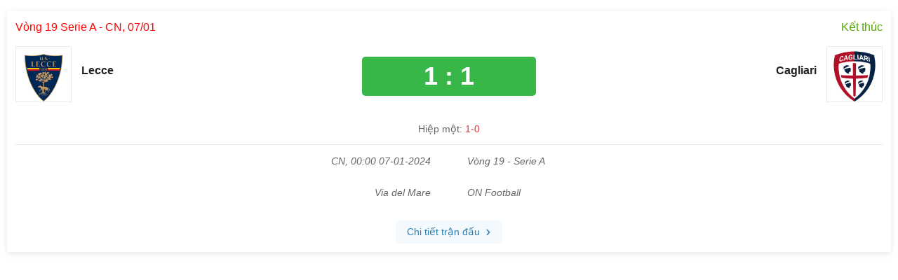

--- FILE ---
content_type: text/html; charset=utf-8
request_url: https://bongda24h.vn/tom-tat-tran-dau-lecce-vs-cagliari---07012024-0000-165774.html
body_size: 3836
content:
<!DOCTYPE html><html lang=vi><head><meta charset=utf-8><meta name=viewport content="width=device-width, initial-scale=1.0, maximum-scale=5.0, user-scalable=yes"><title>Trực tiếp Lecce vs Cagliari</title><style>body{margin:0;padding:0;line-height:1.4;color:#222;font-family:sans-serif,'arial';font-weight:400;font-size:15px;font-smoothing:antialiased;-webkit-font-smoothing:antialiased;-moz-osx-font-smoothing:grayscale;text-rendering:optimizeLegibility;overflow-anchor:none}a{color:#222;text-decoration:none}a:hover{color:#0a7a1a}img{border:none;max-width:100%;height:auto}h1,h2,h3,h4,h5,h6{margin:0;padding:0;font-family:sans-serif}p,figure,figcaption,blockquote,caption,fieldset,embed,object,applet,canvas,caption,embed,hgroup,iframe,output,strike,time,video{border:0;margin:0;padding:0}*{-webkit-box-sizing:border-box;-moz-box-sizing:border-box;box-sizing:border-box}::after,::before{-webkit-box-sizing:border-box;-moz-box-sizing:border-box;box-sizing:border-box}:focus{outline:-webkit-focus-ring-color auto 0}input,select,textarea,button{font-family:'arial',sans-serif;font-size:14px;line-height:inherit;outline:none}input,select{height:40px;padding:0 8px}input,select,textarea{display:inline-block;border:solid 1px #e0e0e0;margin:0;box-shadow:none;-webkit-appearance:none;-moz-appearance:none;-o-appearance:none;text-overflow:"";appearance:none}input:focus,select:focus,textarea:focus{border:solid 1px #97c94b;outline:0;-webkit-box-shadow:inset 0 1px 1px rgba(0,0,0,.075),0 0 8px rgba(102,175,233,.6);box-shadow:inset 0 1px 1px rgba(0,0,0,.075),0 0 8px rgba(102,175,233,.6);transition:border-color .15s ease-in-out,box-shadow .15s ease-in-out}select{background:url(https://cdn.bongda24h.vn/images/arow.svg) no-repeat;background-position:right 8px top 50%;padding-right:24px}button{background:none;cursor:pointer;border:0;padding:0;margin:0}button:focus,select:focus{outline:0;border:none;box-shadow:none}table{border-collapse:collapse;border-spacing:0;width:100%;font-size:14px}table td,table th{padding:6px;border:solid 1px #e0e0e0}.block_result{width:100%;margin:16px 0;float:left;padding:12px;-webkit-box-shadow:0 2px 8px rgba(0,0,0,.1);box-shadow:0 2px 8px rgba(0,0,0,.1);background:white}.live-text{width:100%;float:left;margin-bottom:16px;font-size:16px}.f-text{color:#f00;float:left;width:70%}.f-end{color:#4fa800;float:right}.live-result{position:relative;float:left;width:100%;margin-bottom:12px}.c1-result{position:relative;float:left;width:40%}.c2-result{float:left;position:relative;width:20%;text-align:center;font-size:64px;font-weight:bold;color:#37b349;line-height:64px}.c3-result{float:left;position:relative;width:40%}.logo-thumb1{float:left;width:80px}.logo-thumb1 img{width:auto;height:80px;display:inline-block;border:solid 1px #eaeaea}.logo-thumb2{float:right;width:80px}.logo-thumb2 img{width:auto;height:80px;display:inline-block;border:solid 1px #eaeaea}.name-clb1{padding-left:94px;font-size:18px;text-align:left;font-weight:bold;padding-top:24px}.name-clb2{padding-right:94px;font-size:18px;padding-top:24px;font-weight:bold;text-align:right}.name-tie{font-size:16px}.btn-tiso{font-size:36px;background:#37b748;color:#fff;height:56px;line-height:56px;border-radius:5px;display:block;position:relative;top:15px}.row-0{text-align:center;color:#666;border-bottom:solid 1px #eaeaea;padding-bottom:12px;font-size:14px;margin-bottom:6px;margin-top:12px}.row-text{width:100%;float:left;color:#666;font-size:14px;margin-top:6px;font-style:italic;text-align:right;margin-bottom:16px}.color-red{color:rgb(225,55,55)}.div-row{width:50%;float:left;margin:2px 0;position:relative}.r1{text-align:right;padding-right:26px}.l1{text-align:left;padding-left:26px}.icon-th1{height:12px;width:12px;top:4px;position:absolute;right:6px}.icon-th2{height:12px;top:4px;width:12px;position:absolute;left:6px}.row-details{text-align:center;width:100%;float:left}.row-details a{color:#2b7faf}.btn-details{background:#f3f9fd;padding:7px 16px;border-radius:5px;font-size:14px;display:inline-block}.btn-details > i{font-size:14px}@media only screen and (max-width:960px){.c2-result{width:20%;font-size:28px;line-height:60px;height:60px}.logo-thumb1{float:left;width:100%;text-align:center;padding:0}.logo-thumb1 img{width:auto;height:60px;display:inline-block;border:solid 1px #eaeaea}.logo-thumb2{float:left;width:100%;padding:0;text-align:center}.logo-thumb2 img{width:auto;height:60px;display:inline-block;border:solid 1px #eaeaea}.name-clb1{font-size:16px;font-weight:bold;padding:0;text-align:center}.name-clb2{font-size:16px;font-weight:bold;padding:0;text-align:center}.btn-tiso{font-size:30px}}.icon-loading{position:absolute;top:12px;right:5px;width:30px;display:none}.icon-loading.active{display:block}.arrow-r{width:0.625em;margin-left:0.25rem !important;display:inline-block;font-size:inherit;height:1em;overflow:visible;vertical-align:-0.125em}</style><link rel=dns-prefetch href=https://static.bongda24h.vn><meta name=description content="Trực tiếp Lecce vs Cagliari"><meta name=news_keywords content="Lecce vs Cagliari,Lecce,Cagliari"><link rel=canonical href=https://bongda24h.vn/tom-tat-tran-dau-lecce-vs-cagliari---07012024-0000-165774.html><meta name=theme-color content=#069241><meta name=author content=bongda24h.vn><meta name=robots content=noindex,follow><meta name=geo.region content=VN-HN><meta name=geo.position content=21.031227;105.782473><meta name=ICBM content="21.031227, 105.782473"><meta property=fb:pages content=717309238310793><meta property=fb:pages content=919932411414742><meta name=_mg-domain-verification content=04756de6e40abfd8c7662ee2d8160861><meta name=dmca-site-verification content=Qm4zT3pBU1p4T1gwSWhjcFlkZ0Radz090><meta name=ahrefs-site-verification content=09fa5977e3d794900a13b4b2b39678c22a0d4d6b581fde8c94a1511aa2289f30><link rel=manifest href=/manifest.json><link rel=apple-touch-icon sizes=57x57 href=https://cdn.bongda24h.vn/images/icons/57.png><link rel=apple-touch-icon sizes=72x72 href=https://cdn.bongda24h.vn/images/icons/72.png><link rel=apple-touch-icon sizes=114x114 href=https://cdn.bongda24h.vn/images/icons/114.png><link rel=apple-touch-icon sizes=144x144 href=https://cdn.bongda24h.vn/images/icons/144.png><link rel=icon type=image/png sizes=192x192 href=https://cdn.bongda24h.vn/images/icons/192.png><link rel=icon type=image/png sizes=32x32 href=https://cdn.bongda24h.vn/images/icons/32.png><link rel=icon type=image/png sizes=96x96 href=https://cdn.bongda24h.vn/images/icons/96.png><link rel=icon type=image/png sizes=16x16 href=https://cdn.bongda24h.vn/images/icons/16.png></head><body style="padding:0 10px"><div id=tomtattrandaulive data-id=165774 class=block_result><div class=live-text><span class=f-text>Vòng 19 Serie A - CN, 07/01</span> <span id=match-status class=f-end> Kết thúc </span></div><div class=live-result><div class=c1-result><p class=logo-thumb1><a target=_parent title=Lecce href=/clubs/lecce-2444.html> <picture> <img class="photoswipe-off lazyload" alt=Lecce src="[data-uri]" data-src=https://static.bongda24h.vn/Medias/original/2024/11/20/lecce-2011103917.jpg> </picture> </a></p><div class=name-clb1><h3 class=name-tie><a target=_parent title=Lecce href=/clubs/lecce-2444.html>Lecce</a></h3></div></div><div class=c2-result><div id=match-score class=btn-tiso>1 : 1</div></div><div class=c3-result><p class=logo-thumb2><a target=_parent title=Cagliari href=/clubs/cagliari-47.html> <picture> <img class="photoswipe-off lazyload" alt=Cagliari src="[data-uri]" data-src=https://static.bongda24h.vn/Medias/original/2024/11/28/cagliari-2811215828.png> </picture> </a></p><div class=name-clb2><h3 class=name-tie><a target=_parent title=Cagliari href=/clubs/cagliari-47.html>Cagliari</a></h3></div></div></div><div class=live-result><div id=match-progress class=row-0>Hiệp một: <span class="color-red photoswipe-off">1-0</span></div><div class=row-text><div class="div-row r1"><img class="icon-th1 photoswipe-off" src=https://cdn.bongda24h.vn/images/ic-time.png> CN, 00:00 07-01-2024</div><div class="div-row l1"><img class="icon-th2 photoswipe-off" src=https://cdn.bongda24h.vn/images/ic-live.png> Vòng 19 - Serie A</div></div><div class=row-text><div class="div-row r1"><img class="icon-th1 photoswipe-off" src=https://cdn.bongda24h.vn/images/ic-svd.png> <span id=match-stadium-name>Via del Mare</span></div><div class="div-row l1"><img class="icon-th2 photoswipe-off" src=https://cdn.bongda24h.vn/images/icon-03.png> <span id=match-linkchannel>ON Football</span></div></div></div><div class=row-details><img class=icon-loading src=/images/loadding.gif> <a target=_parent rel=follow title="chi tiết trận đấu" class=btn-details href=/truc-tiep-ket-qua/lecce-vs-cagliari-165774.html>Chi tiết trận đấu <svg class=arrow-r data-fa-transform="shrink-4 down-1" aria-hidden=true focusable=false data-prefix=fas data-icon=chevron-right role=img xmlns=http://www.w3.org/2000/svg viewBox="0 0 320 512" data-fa-i2svg="" style="transform-origin:0.3125em 0.5625em"><g transform="translate(160 256)"><g transform="translate(0, 32)  scale(0.75, 0.75)  rotate(0 0 0)"><path fill=currentColor d="M285.476 272.971L91.132 467.314c-9.373 9.373-24.569 9.373-33.941 0l-22.667-22.667c-9.357-9.357-9.375-24.522-.04-33.901L188.505 256 34.484 101.255c-9.335-9.379-9.317-24.544.04-33.901l22.667-22.667c9.373-9.373 24.569-9.373 33.941 0L285.475 239.03c9.373 9.372 9.373 24.568.001 33.941z" transform="translate(-160 -256)"></path></g></g></svg> </a></div></div><script src="/js/lazyload.min.js?v=20251124"></script><script>document.addEventListener("DOMContentLoaded",function(){let images=document.querySelectorAll(".lazyload");lazyload(images);});</script></body></html>